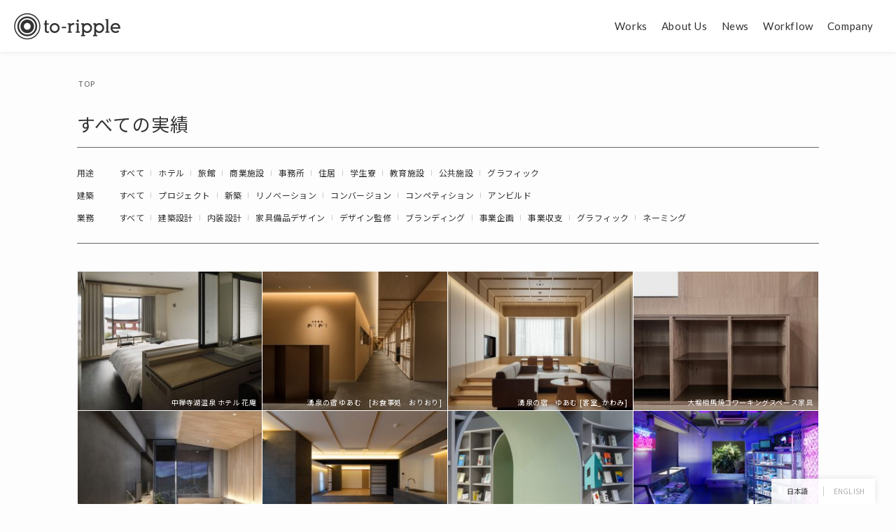

--- FILE ---
content_type: text/html; charset=UTF-8
request_url: http://to-ripple.com/works/level/renovation
body_size: 4684
content:
<!DOCTYPE html>
<html lang="ja" class="no-js" data-env="prod" data-device="pc">
<head>
  <title>株式会社 to-ripple（トリプル）</title>
<meta name="description" content="株式会社 to-ripple（トリプル）は、プロジェクトの立ち上げ(事業企画、事業収支)、空間デザイン(建築設計、内装設計、家具デザイン)、運営(ブランディング、ネーミング)に到るまで、一貫したソリューションを提供します。">
  <meta charset="UTF-8">
  <meta name="viewport" content="width=device-width">
  <meta property="og:title" content="株式会社 to-ripple（トリプル）">
<meta property="og:description" content="株式会社 to-ripple（トリプル）は、プロジェクトの立ち上げ(事業企画、事業収支)、空間デザイン(建築設計、内装設計、家具デザイン)、運営(ブランディング、ネーミング)に到るまで、一貫したソリューションを提供します。">
<meta property="og:site_name" content="株式会社 to-ripple（トリプル）">
<meta property="og:image" content="http://to-ripple.com/wp-content/themes/to-ripple/img/og-image.jpg">
<meta property="og:type" content="website">
<meta property="og:url" content="http://to-ripple.com/works/level/renovation">
<meta property="og:locale" content="ja_JP">


  <meta name='robots' content='max-image-preview:large' />
<link rel='dns-prefetch' href='//s.w.org' />
<link rel='stylesheet' id='wp-block-library-css'  href='http://to-ripple.com/wp-includes/css/dist/block-library/style.min.css?ver=5.8.12' type='text/css' media='all' />
<link rel='stylesheet' id='style-css'  href='http://to-ripple.com/wp-content/themes/to-ripple/style.css?ver=1625051310' type='text/css' media='all' />
<link rel='stylesheet' id='style-swiper-css'  href='http://to-ripple.com/wp-content/themes/to-ripple/js/swiper/css/swiper.css?ver=1508840399' type='text/css' media='all' />
<script type='text/javascript' src='http://to-ripple.com/wp-includes/js/jquery/jquery.min.js?ver=3.6.0' id='jquery-core-js'></script>
<script type='text/javascript' src='http://to-ripple.com/wp-includes/js/jquery/jquery-migrate.min.js?ver=3.3.2' id='jquery-migrate-js'></script>
<script type='text/javascript' src='http://to-ripple.com/wp-content/themes/to-ripple/js/smooth-scroll.js?ver=1508840399' id='smooth-scroll-js'></script>
<script type='text/javascript' src='http://to-ripple.com/wp-content/themes/to-ripple/js/main.js?ver=1508840399' id='main-js'></script>
<script type='text/javascript' src='http://to-ripple.com/wp-content/themes/to-ripple/js/swiper/js/swiper.jquery.min.js?ver=1508840399' id='swiper-js'></script>
<!--[if lt IE 9]>
<script type='text/javascript' src='http://to-ripple.com/wp-content/themes/to-ripple/js/html5.js?ver=3.7.3' id='html5-js'></script>
<![endif]-->
<link rel="https://api.w.org/" href="http://to-ripple.com/wp-json/" /><link rel="shortcut icon" href="http://to-ripple.com/wp-content/themes/to-ripple/img/favicon.png?v=2"><style type="text/css">.recentcomments a{display:inline !important;padding:0 !important;margin:0 !important;}</style>

    <script async src="https://www.googletagmanager.com/gtag/js?id=UA-108444781-1"></script>
  <script>
  window.dataLayer = window.dataLayer || [];
  function gtag(){dataLayer.push(arguments);}
  gtag('js', new Date());
  gtag('config', 'UA-108444781-1');
  </script>
  
  <!-- <link href="https://fonts.googleapis.com/css?family=Arvo:400,700" rel="stylesheet"> -->

  <link href="https://fonts.googleapis.com/css2?family=Lato:wght@400;700&family=Noto+Sans+JP:wght@400;500&display=swap" rel="stylesheet">


  <link rel="stylesheet" href="https://use.fontawesome.com/releases/v5.1.0/css/all.css" integrity="sha384-lKuwvrZot6UHsBSfcMvOkWwlCMgc0TaWr+30HWe3a4ltaBwTZhyTEggF5tJv8tbt" crossorigin="anonymous">


</head>
<body class="archive tax-level term-renovation term-19">

  <div id="fb-root"></div>
  <script>
  (function(d, s, id) {
    var js, fjs = d.getElementsByTagName(s)[0];
    if (d.getElementById(id)) return;
    js = d.createElement(s); js.id = id;
    js.src = "//connect.facebook.net/ja_JP/sdk.js#xfbml=1&version=v2.7&appId=978131232230832";
    fjs.parentNode.insertBefore(js, fjs);
  }(document, 'script', 'facebook-jssdk'));
  </script>

    <div id="page" class="hfeed site">

    <div id="content" class="site-content">




      <div class="masthead-spacer"></div>

<div class="global-nav-bg _globalNavBg _hideGlobalNav"></div>
<header class="masthead _masthead inverted" data-page="">

  <div class="inner cf">


        <h1 class="site-logo _insideMasthead">
      <a href="http://to-ripple.com/">

        <img class="black" alt="to-ripple" src="http://to-ripple.com/wp-content/themes/to-ripple/img/masthead/logo-5.png">
        <img class="white" alt="to-ripple" src="http://to-ripple.com/wp-content/themes/to-ripple/img/masthead/logo-5-w.png">

      </a>
    </h1>



        <nav class="global-nav _globalNav">
      <a class="item " href="http://to-ripple.com/works"><span class="label">Works</span></a><a class="item " href="http://to-ripple.com/about-us"><span class="label">About Us</span></a><a class="item " href="http://to-ripple.com/news"><span class="label">News</span></a><a class="item " href="http://to-ripple.com/workflow"><span class="label">Workflow</span></a><a class="item " href="http://to-ripple.com/company"><span class="label">Company</span></a>    </nav>


        <div class="humberger _toggleGlobalNav"></nav>




  </div>
</header>


<script>
(function($) {
  var $gn = $('._globalNav');
  var $gnb = $('._globalNavBg');
  var $hum =  $('._humberger');

  $('._toggleGlobalNav').on('click', function() {
    $gn.toggleClass('shown');
    $gnb.toggleClass('shown');
  });

  $('._hideGlobalNav').on('touchstart', function() {
    $gn.removeClass('shown');
    $gnb.removeClass('shown');
  });


})(jQuery);

</script>







<div class="content-area front">
  <main id="main" class="site-main " role="main">

    <article class="single-article">
      <div class="inner generic-pane">

        <ul class="breadcrumbs"><li class="item " itemprop="itemListElement" itemscope itemtype="http://schema.org/ListItem"><a itemprop="item" href="http://to-ripple.com/"><span itemprop="name">TOP</span><meta itemprop="position" content="1"></a></li></ul>
        <header class="single-article-header">
          <h1 class="title">すべての実績</h1>
        </header>

        <div class="single-article-body">


          <nav class="work-type-navs">
            <dl class="work-type-nav">
              <dt>用途</dt>
              <dd>
                <a class="all" href="http://to-ripple.com/works">すべて</a><a class="cat " href="http://to-ripple.com/works?_construct=hotel">ホテル</a><a class="cat " href="http://to-ripple.com/works?_construct=inn">旅館</a><a class="cat " href="http://to-ripple.com/works?_construct=commercial-building">商業施設</a><a class="cat " href="http://to-ripple.com/works?_construct=office">事務所</a><a class="cat " href="http://to-ripple.com/works?_construct=resident">住居</a><a class="cat " href="http://to-ripple.com/works?_construct=dom">学生寮</a><a class="cat " href="http://to-ripple.com/works?_construct=education">教育施設</a><a class="cat " href="http://to-ripple.com/works?_construct=public">公共施設</a><a class="cat " href="http://to-ripple.com/works?_construct=graphics">グラフィック</a>              </dd>
            </dl>
            <dl class="work-type-nav">
              <dt>建築</dt>
              <dd>
                <a class="all" href="http://to-ripple.com/works">すべて</a><a class="cat " href="http://to-ripple.com/works?_level=%e3%83%97%e3%83%ad%e3%82%b8%e3%82%a7%e3%82%af%e3%83%88">プロジェクト</a><a class="cat " href="http://to-ripple.com/works?_level=new-built">新築</a><a class="cat " href="http://to-ripple.com/works?_level=renovation">リノベーション</a><a class="cat " href="http://to-ripple.com/works?_level=conversion">コンバージョン</a><a class="cat " href="http://to-ripple.com/works?_level=%e3%82%b3%e3%83%b3%e3%83%9a%e3%83%86%e3%82%a3%e3%82%b7%e3%83%a7%e3%83%b3">コンペティション</a><a class="cat " href="http://to-ripple.com/works?_level=%e3%82%a2%e3%83%b3%e3%83%93%e3%83%ab%e3%83%89">アンビルド</a>              </dd>
            </dl>
            <dl class="work-type-nav">
              <dt>業務</dt>
              <dd>
                <a class="all" href="http://to-ripple.com/works">すべて</a><a class="cat " href="http://to-ripple.com/works?_service=architecture">建築設計</a><a class="cat " href="http://to-ripple.com/works?_service=interior">内装設計</a><a class="cat " href="http://to-ripple.com/works?_service=furniture">家具備品デザイン</a><a class="cat " href="http://to-ripple.com/works?_service=%e3%83%87%e3%82%b6%e3%82%a4%e3%83%b3%e7%9b%a3%e4%bf%ae">デザイン監修</a><a class="cat " href="http://to-ripple.com/works?_service=branding">ブランディング</a><a class="cat " href="http://to-ripple.com/works?_service=planning">事業企画</a><a class="cat " href="http://to-ripple.com/works?_service=business">事業収支</a><a class="cat " href="http://to-ripple.com/works?_service=%e3%82%b0%e3%83%a9%e3%83%95%e3%82%a3%e3%83%83%e3%82%af">グラフィック</a><a class="cat " href="http://to-ripple.com/works?_service=naming">ネーミング</a>              </dd>
            </dl>
          </nav>


                    <div class="work-items">
            

<a class="item" href="http://to-ripple.com/works/1944">
  <div class="image" style="background-image:url(http://to-ripple.com/wp-content/uploads/2024/10/to-ripple_031-320x213.jpg)"></div>
  <p class="title">中禅寺湖温泉 ホテル 花庵</p>
</a>


<a class="item" href="http://to-ripple.com/works/1804">
  <div class="image" style="background-image:url(http://to-ripple.com/wp-content/uploads/2023/03/YUAMU_005-320x213.jpg)"></div>
  <p class="title">湧泉の宿 ゆあむ　[お食事処　おりおり]</p>
</a>


<a class="item" href="http://to-ripple.com/works/1751">
  <div class="image" style="background-image:url(http://to-ripple.com/wp-content/uploads/2023/03/yuamu_for_press_013-320x213.jpg)"></div>
  <p class="title">湧泉の宿　ゆあむ [客室_かわみ]</p>
</a>


<a class="item" href="http://to-ripple.com/works/1726">
  <div class="image" style="background-image:url(http://to-ripple.com/wp-content/uploads/2023/01/IMG_4707-320x273.jpg)"></div>
  <p class="title">大堀相馬焼コワーキングスペース家具</p>
</a>


<a class="item" href="http://to-ripple.com/works/1648">
  <div class="image" style="background-image:url(http://to-ripple.com/wp-content/uploads/2022/04/B-320x178.jpg)"></div>
  <p class="title">旅館再生PJ</p>
</a>


<a class="item" href="http://to-ripple.com/works/1580">
  <div class="image" style="background-image:url(http://to-ripple.com/wp-content/uploads/2022/02/IMG_7880-320x213.jpg)"></div>
  <p class="title">港区マンション改修計画</p>
</a>


<a class="item" href="http://to-ripple.com/works/1559">
  <div class="image" style="background-image:url(http://to-ripple.com/wp-content/uploads/2022/02/47200dc8b7c54d2de1e05892559ab6c5-320x213.jpg)"></div>
  <p class="title">東北大学 青葉山ガレージ</p>
</a>


<a class="item" href="http://to-ripple.com/works/1196">
  <div class="image" style="background-image:url(http://to-ripple.com/wp-content/uploads/2021/03/akiba_008_-320x213.jpg)"></div>
  <p class="title">アキバ感電デンキ</p>
</a>


<a class="item" href="http://to-ripple.com/works/1520">
  <div class="image" style="background-image:url(http://to-ripple.com/wp-content/uploads/2021/11/KDA01452-320x213.jpg)"></div>
  <p class="title">HOTEL BINARIO UMEDA</p>
</a>


<a class="item" href="http://to-ripple.com/works/478">
  <div class="image" style="background-image:url(http://to-ripple.com/wp-content/uploads/2019/04/BasicAndAccent_004-320x213.jpg)"></div>
  <p class="title">BASIC&#038;ACCENT 東急プラザ銀座店</p>
</a>
          </div>

          <div class="pagination">
            <div class="pagination-wrapper"><nav class="pagination"><span aria-current="page" class="page-numbers current">1</span>
<a class="page-numbers" href="http://to-ripple.com/works/level/renovation/page/2">2</a>
<a class="page-numbers" href="http://to-ripple.com/works/level/renovation/page/3">3</a>
<a class="next page-numbers" href="http://to-ripple.com/works/level/renovation/page/2">&raquo;</a></nav></div>          </div>

        </div>

      </div>
    </article>

  </main>
</div>
</div>

<footer class="site-footer _siteFooter">

  <div class="generic-pane">
    <div class="inner">
      <img class="logo" src="http://to-ripple.com/wp-content/themes/to-ripple/img/footer/logo.png?r=2">
      <nav class="footer-nav">
        <a class="item " href="http://to-ripple.com/works"><span class="label">Works</span></a><a class="item " href="http://to-ripple.com/about-us"><span class="label">About Us</span></a><a class="item " href="http://to-ripple.com/news"><span class="label">News</span></a><a class="item " href="http://to-ripple.com/workflow"><span class="label">Workflow</span></a><a class="item " href="http://to-ripple.com/company"><span class="label">Company</span></a>      </nav>
    </div>
  </div>

  <div class="copyright">2017 (c) To Ripple Inc.</div>

</footer>



<ul class="lang-switcher">
  	<li class="lang-item lang-item-26 lang-item-ja current-lang lang-item-first"><a  lang="ja" hreflang="ja" href="http://to-ripple.com/works/level/renovation">日本語</a></li>
	<li class="lang-item lang-item-29 lang-item-en no-translation"><a  lang="en-GB" hreflang="en-GB" href="http://to-ripple.com/en/">English</a></li>
</ul>



</div>








<script>
  (function($) {

  // Common
  var $w = $(window);
  var currentScrollTop = 0;
  var windowHeight  = 0;
  var $footer = $('._siteFooter');


  // Masthead
  var OFFSET_SHOW_MASTHEAD = 150;
  var $masthead = $('._masthead');

  // Register functions to call on scroll event here
  var functions = {

    masthead : function() {
      // Masthead
      if ( $masthead.attr('data-page') === 'front' ) {
        $w.scroll(function() {
          if (currentScrollTop > OFFSET_SHOW_MASTHEAD) {
            $masthead.addClass('inverted');
          } else {
            $masthead.removeClass('inverted');
          }
        });
      }
    },

    fixWorkAttrbutes : function() {
      var $featuredNews = $('._featuredNews');
      if ( $featuredNews ) {
        $(window).on('scroll', function() {
          if ( currentScrollTop + windowHeight > $footer.offset().top ) {
            $featuredNews.addClass('hidden');
          } else {
            $featuredNews.removeClass('hidden');
          }
        });
      }
    },

  }

  // Update the comomn variables for scroll event
  $(window).on('scroll', function() {
    update();
  });
  $(window).on('resize', function() {
    update();
  });
  $(window).on('ready', function() {
    update();
  });


  function update() {
    init();
    for ( var i in functions ) {
      (functions[i])();
    }
  }

  function init() {
    currentScrollTop = $w.scrollTop();
    windowHeight = $w.height();
  }


})(jQuery);
</script>







<script>
  (function($) {

    var count = 0;
    var surpress = false;

    var ANIM_DURATION = 10;
    var LIMIT_RIPPLES = 3;
    var THROTTLE = 300;


    var $ripple = $('<div class="ripple"></ripple>').css({
      animationDuration: ANIM_DURATION + 's',
    });



  // $('._expandRipple').on('mousemove', function(ev){
  //   console.log(ev);

  //   if (count < LIMIT_RIPPLES) {
  //     if ( ! surpress ) {
  //       expand( {x:ev.pageX, y:ev.pageY} );
  //       setTimeout(function() {
  //         surpress = false;
  //       }, THROTTLE);
  //       surpress = true;
  //     }
  //   }
  // });

  function expand( pos, $parent ) {

    var $newRipple = $ripple.clone();
    count++;

    if ($parent)
      $parent.append($newRipple);
    else
      $newRipple.appendTo('body')

    $newRipple.css({
      left:pos.x + 'px',
      top:pos.y + 'px',
    })
    .addClass('expand');

    setTimeout(function() {
      $newRipple.remove();
      count--;
    },ANIM_DURATION*1000)
  }

})(jQuery);
</script>
</body>
</html>


--- FILE ---
content_type: text/css
request_url: http://to-ripple.com/wp-content/themes/to-ripple/style.css?ver=1625051310
body_size: 10312
content:
/*
Theme Name: To Ripple
Author: To Ripple
Author URI: https:/to-ripple.com
Description:
Version: 1.0
License: GNU General Public License v2 or later
License URI: http://www.gnu.org/licenses/gpl-2.0.html

This theme, like WordPress, is licensed under the GPL.
*/





/*
------------------------------------
CSS Rest
------------------------------------ */
html, body, div, span, applet, object, iframe, h1, h2, h3, h4, h5, h6, p, blockquote, pre, a, abbr, acronym, address, big, cite, code, del, dfn, em, font, ins, kbd, q, s, samp, small, strike, strong, sub, sup, tt, var, dl, dt, dd, ol, ul, li, fieldset, form, label, legend, table, caption, tbody, tfoot, thead, tr, th, td {
  border: 0;
  font-family: inherit;
  font-size: 100%;
  font-style: inherit;
  font-weight: inherit;
  margin: 0;
  outline: 0;
  padding: 0;
  vertical-align: baseline;
  color: inherit;
}

html {
  -webkit-box-sizing: border-box;
  -moz-box-sizing: border-box;
  box-sizing: border-box;
  font-size: 62.5%;
  overflow-y: scroll;
  -webkit-text-size-adjust: 100%;
  -ms-text-size-adjust: 100%;
}

*,
*:before,
*:after {
  -webkit-box-sizing: inherit;
  -moz-box-sizing: inherit;
  box-sizing: inherit;
}

body {

}

article,
aside,
details,
figcaption,
figure,
footer,
header,
main,
nav,
section {
  display: block;
}

ol,
ul {
  list-style: none;
}

table {
  border-collapse: separate;
  border-spacing: 0;
}

caption,
th,
td {
  font-weight: normal;
  text-align: left;
}

blockquote:before,
blockquote:after,
q:before,
q:after {
  content: "";
}

blockquote,
q {
  -webkit-hyphens: none;
  -moz-hyphens: none;
  -ms-hyphens: none;
  hyphens: none;
  quotes: none;
}

a{
  color:inherit;
  text-decoration: none;
  transition:cubic-bezier(0.22, 0.61, 0.36, 1) 0.3s all;
}
a:focus {
  outline:0;
  border:0;
}
a:hover{

}
a:active {
  outline: 0;
}
a img {
  border: 0;
}
img{
  width:auto;
  height:auto;
}





/*
------------------------------------
Typography
------------------------------------ */
body{

}
body #page{
  font-family: 'Noto Sans JP', sans-serif;
  font-size:12.2px;
  color:#333;
  line-height: 2.2;
  letter-spacing: 0.6px;
}
::selection {
  color:#fff;
  background-color:#999;
}

b, strong {
  font-weight: bold;
}

/* Placeholder text color -- selectors need to be separate to work. */
::-webkit-input-placeholder,
::-moz-placeholder,
:-ms-input-placeholder{
  color: #ccc;
  font-family: 'Noto Sans JP',sans-serif;
  opacity: 1; /* Since FF19 lowers the opacity of the placeholder by default */
}




/*
------------------------------------
Common styling classes
------------------------------------ */
/* Clearfix */
.cf:before,
.cf:after{
  content:"";
  display: table;
}
.cf:after{
  clear:both;
}

/* Disable selection of element */
.noselect {
  -webkit-touch-callout: none;
  -webkit-user-select: none;
  -khtml-user-select: none;
  -moz-user-select: none;
  -ms-user-select: none;
  user-select: none;
}


/* Fonts */
.mincho{
  font-family:
  "游明朝体", "Yu Mincho", YuMincho,
  "ヒラギノ明朝 ProN W3","HiraMinProN-W3",
  "HG明朝E", "ＭＳ Ｐ明朝","MS PMincho", "MS 明朝",
  serif;
}
.h-mincho-bold{
  font-family:
  "ヒラギノ明朝 ProN W6","HiraMinProN-W6",
  "HG明朝E", "ＭＳ Ｐ明朝","MS PMincho", "MS 明朝",
  serif;
}
.gothic{
  font-family:
  "ヒラギノ角ゴ ProN W3",
  "Hiragino Kaku Gothic ProN",
  "メイリオ", "Meiryo",
  　"ＭＳ Ｐゴシック",
  　"MS P Gothic",
  　Verdana, Arial, Helvetica, sans-serif;
}
.maven{
  font-family: "Maven Pro";
}

/* No line breaks */
.one-line{
  white-space: nowrap;
  overflow: hidden;
  text-overflow:ellipsis;
}


/* Line break on mobile */
.line{
  display: block;
}
@media screen and (max-width:640px){
  .line{
    display: inline;
  }
}



/* Common: page width limitter */
.generic-pane {
  max-width:1060px;
  margin:0 auto;
}
.generic-pane.narrow{
  max-width: 780px
}

.noselect {
  -webkit-touch-callout: none; /* iOS Safari */
  -webkit-user-select: none; /* Safari */
  -khtml-user-select: none; /* Konqueror HTML */
  -moz-user-select: none; /* Firefox */
  -ms-user-select: none; /* Internet Explorer/Edge */
  user-select: none; /* Non-prefixed version, currently
  supported by Chrome and Opera */
}



/* BG image
------------------------ */
.bg-image{
  display: block;
  /*background-color: #eee;*/
  background-position: center;
  background-size: cover;
}
.bg-image:before{
  display: block;
  content:'';
  width:100%;
  padding-bottom:100%;
}
/* variants */
.bg-image.ratio-11:before{
  padding-bottom:100%;
}
.bg-image.ratio-43:before{
  padding-bottom:75%;
}
.bg-image.ratio-32:before{
  padding-bottom:66.6666%;
}
.bg-image.ratio-21:before{
  padding-bottom:50%;
}
.bg-image.ratio-23:before{
  padding-bottom:150%;
}
.bg-image.ratio-23:before{
  padding-bottom:133.3333%;
}



/*
------------------------------------
UI Components
------------------------------------ */

.generic-button,
input[type=submit]{
  display: block;
  position: relative;
  padding:0;
  margin:0 auto;
  height: 32px;
  line-height: 32px;
  /*border:1px solid #ccc;*/
  width:100px;
  background-color: #393939;
  color:#fff;
  border-radius: 1px;
  font-size: 10.8px;
  text-align: center;
  cursor:pointer;

  transition:0.4s all cubic-bezier(0.1, 0.5, 0.3, 1);
}

.generic-button.icon{
   padding-right:8px;
}
.generic-button.icon:hover{
  /*background-color: #333;*/
  /*color:#fff;*/
  /*border-color:#333;*/

}
.generic-button.icon:after{
  content:'';
  display: block;
  position: absolute;
  height: 32px;
  width:32px;
  top:0;
  bottom:0px;
  right:0px;
  margin:auto;

  background-repeat:no-repeat;
  background-position: center;
  background-image: url(img/ui/arrow-r-w.png);

  transition:0.3s 0.1s all cubic-bezier(0.1, 0.5, 0.3, 1);
}
.generic-button.icon:hover:after{
  transform:translateX(2px);
}

.post-edit-link{
  opacity:0.8;
  font-size: 11px;
}
.post-edit-link:hover{
  opacity:1;
}

/*
------------------------------------
Form
------------------------------------ */
.form-items{
  margin-bottom:20px;
}
.form-items .item{
  line-height: 36px;
  min-height: 36px;
  margin-bottom:15px;
  overflow: hidden;
}
.form-items .item:last-child{
  margin-bottom:0;
}
.form-items .item.no-margin{
  margin-bottom:0;
}
.form-items .item label{
  line-height: 38px; /* Consider the border width */
}


/* Frame */
.form-items .group{
  margin-bottom:20px;
}
.form-items .group.framed{
  padding:20px 0;
  border-top:2px solid #333;
  border-bottom:2px solid #333;
  margin:20px 0;
}
.form-items .group.framed .title{
  font-size:20px;
  margin-bottom:20px;
}




.form-items .item .header{
  width: 20%;
  float:left;
}
.form-items .item  .header.required:after{
  content:' *';
  color:#FF8C04;
}


.form-items .item .wrapper{
  /*float:left;*/
  /*width: 80%;*/
  margin-left:20%;
  overflow:hidden;
}
.form-items .item .wrapper .field{
  width: 40%;
  margin-right:0%;
}
.form-items .item .wrapper .field.half{
  width: 40%;
  margin-right:4%;
  float:left;
}

/* Maybe textarea */
.form-items .item .header.full{
  width: 100%;
  float:none;
}
.form-items .item .caption{
  width: 100%;
  float:none;
}
.form-items .item .wrapper .field.full{
  width: 100%;
  float:none;
}

.form-items .item input[type=text],
.form-items .item input[type=password],
.form-items .item input[type=email],
.form-items .item input[type=url],
.form-items .item input[type=date],
.form-items .item input[type=tel],
.form-items .item textarea,
.form-items .item select{
  width: 100%;
  padding:5px 10px;
  border:1px solid #ccc;
  overflow: hidden;
}
.form-items .item select{
  background-repeat: no-repeat;
  background-image: url('img/pulldown.png');
  background-position: right center;
  background-size: auto 100%;

  padding:0 10px;
}
.form-items .item textarea{
  resize:vertical;
  padding:10px;
  height: 150px;
  line-height: 1.6;
}

.form-items .item button{
  float:right;
  width: 180px
}
.form-items .generic-button{
  width: 200px;
  float:right;
}


.form-items .item span.wpcf7-list-item{
  margin-left:0;
  margin-right:15px;
  /*line-height: 24px;*/
  float:left;
  display: block;
}




.room-contact-for{
  border-bottom:1px dotted #ccc;
  margin-bottom:30px;
  padding-bottom:20px;
}
.room-contact-for .caption{
  font-size:11px;
}
.room-contact-for .name-of-room{
  font-size:18px;
}




/*
------------------------------------
Pagination
------------------------------------ */
.pagination-wrapper{
  text-align: center;
}

.pagination {
  display: inline-block;
  overflow: hidden;
}
.pagination .page-numbers{
  /*font-size:18px;*/
  font-weight: bold;
  display: block;
  float:left;
  padding:0 25px;
  line-height: 2;
  text-align: center;
  position: relative;
}
.pagination .page-numbers::after{
  content:'';
  position: absolute;
  top:0;
  bottom:0;
  right:0;
  margin:auto;
  height: 8px;
  width:2px;
  background-color:#666;
}
.pagination .page-numbers:last-child::after{
  content:none;
}

.pagination .page-numbers.current{

  color:#ccf;
}




/* Share button */
.share-buttons{
  /*border-top:1px solid #ccc;*/
}
.share-buttons > .inner{
  width: 100px;
  margin:40px auto 0;
  overflow: hidden;
}

.share-buttons .item{
  float:left;
  width: 40px;
  height: 40px;
  border-radius: 50%;
  background-repeat: no-repeat;
  background-size: 100%;
  margin-right:20px;
  cursor:pointer
}
.share-buttons .item:last-child{
  margin-right:0;
}
.share-buttons .item.facebook{
  background-color: #3b5998;
  background-image: url(img/sns/fb.png);
}
.share-buttons .item.twitter{
  background-color: #55acee;
  background-image: url(img/sns/tw.png);
}
.share-buttons .item.google{
  background-color: #dd4b39;

}








/*
------------------------------------
Forms
------------------------------------ */

/* Reset */
button,
select,
input[type="text"],
input[type="tel"],
input[type="email"],
input[type="url"],
input[type="password"],
input[type="search"],
input[type="button"],
input[type="reset"],
input[type="submit"],
textarea {
  -webkit-appearance: none;
  display: block;
  font-family:inherit;

  background-color: #fff;
  border-radius: 0;
  border:0;
  outline:0;

  font-size: inherit;
  line-height: inherit;
  margin: 0;
  padding:0;
  vertical-align: baseline;
  box-shadow: none;
  background-image: -webkit-linear-gradient(rgba(255, 255, 255, 0), rgba(255, 255, 255, 0)); /* Removing the inner shadow on iOS inputs */
}

input:focus,
textarea:focus {
  /*background-color: #fff;
  border: 1px solid #c1c1c1;
  border: 1px solid rgba(51, 51, 51, 0.3);
  color: #222;*/
}

input:focus,
select:focus {
  /*outline: 2px solid #c1c1c1;
  outline: 2px solid rgba(51, 51, 51, 0.3);*/
}

button[disabled],
input[disabled],
select[disabled],
textarea[disabled] {
  cursor: default;
  opacity: .5;
}

button,
select,
input[type="text"],
input[type="tel"],
input[type="email"],
input[type="url"],
input[type="password"],
input[type="search"],
input[type="button"],
input[type="reset"],
textarea{
  font-size: 14px;
  line-height: 20px;
  height: 38px;
  width:auto;
  padding:9px;
  margin:0;
  background-color: rgba(255,255,255,0.8);
  border: 1px solid #ddd;
  border-radius: 1px;

}
textarea{
  height: auto;
  width: 100%;
}
button::-moz-focus-inner,
input::-moz-focus-inner {
  border: 0;
  padding: 0;
}

textarea {
  overflow: auto;
  vertical-align: top;
  border:1px solid #d9cfc5;
}

input[type="text"]:focus,
input[type="email"]:focus,
input[type="url"]:focus,
input[type="password"]:focus,
input[type="search"]:focus,
textarea:focus {
  outline: 0;
}

input[type="checkbox"],
input[type="radio"] {
  padding: 0;
}





/*
------------------------------------
Site Structure
------------------------------------ */
html{
  /*-webkit-font-smoothing:antialiased;*/
}
body{
  min-width: 1160px;
  background-color: #fdfdfd;
}

/* #page */
.site{

}
.site .site-content{

}

.site-content .content-area{
  position: relative;
  padding:0;
  overflow: hidden;
}
.site-content .content-area.page{

}

/* #main */
.site-main{

}
.site-main.single{
  padding:60px 0;

}

/* #secondary */
.sidebar-area{

}




/*
------------------------------------
UI components
------------------------------------ */


/* Languages
------------------------------------ */
.lang-switcher{
  position: fixed;
  z-index: 9999;
  bottom:0;
  right:30px;
  list-style: none;
  background-color: rgba(255,255,255,0.9);
  box-shadow:0 0 10px rgba(0,0, 0, 0.1);
}

.lang-switcher .lang-item{
  float:left;
  position: relative;
}
.lang-switcher .lang-item a{
  display: block;
  width:74px;
  line-height: 36px;
  letter-spacing: 0.2px;
  font-size:10.2px;
  /*padding:0 10px;*/
  text-align: center;
  text-transform: uppercase;
  opacity:0.4;
}
.lang-switcher .lang-item.current-lang a,
.lang-switcher .lang-item:hover a{
  opacity:1;
}
.lang-switcher .lang-item + .lang-item:before{
  content:'';
  display: block;
  border-left:1px solid #ccc;
  position: absolute;
  left:0;
  height:40%;
  top:0;
  bottom:0;
  margin:auto;
}

/* Breadcrumbs
------------------------------------ */
.breadcrumbs{
  padding:35px 2px 30px;
  line-height: 20px;
  font-size:11px;
  opacity:0.8;
}

.breadcrumbs .item{
  display: inline;
}
.breadcrumbs .sep{
  margin:0 10px;
}
.breadcrumbs .item a{

}

.breadcrumbs .item a:hover{
  text-decoration: underline;
}



/* Ripple
------------------------------------ */
.ripple{
  z-index: -1;
  border-radius: 50%;
  position: absolute;
  top:100px;
  left:100px;
  width: 0px;
  height: 0px;
  animation-timing-function: ease-out;
  animation-delay: 0s;
  animation-iteration-count: 1;
  animation-direction: normal;
  animation-fill-mode: none;
  animation-play-state: running;

  transform:translate(-50%, -50%);
}

.ripple.expand{
  animation-name: ripple;
}
@keyframes ripple{
  0%{
    width: 0px;
    height:0px;
    opacity:1;
    box-shadow: 0 0 30px rgba(150,150,150,0.1) inset;
  }
  100%{
    width: 500px;
    height:500px;
    opacity:0;
    box-shadow: 0 0 50px rgba(90,90,90,0.1) inset;
  }

}









/*
------------------------------------
Masthead
------------------------------------ */

.masthead-shade{
  content:'';
  display: block;
  width:100%;
  height:74px;
  position: fixed;
  z-index:990;
  backface-visibility: hidden;
  background: linear-gradient(
    to bottom,
    rgba(0,0,0,0.6) 0%,
    rgba(0,0,0,0) 100%);

}


/* Site navigation */
.masthead-spacer,
.masthead{
  width:100%;
  height:74px;
}

.masthead{
  backface-visibility: hidden;
  position: fixed;
  top:0;
  left:0;
  z-index:999;
  transition:0.3s all ease-out;
}
.masthead > .inner{
  width:100%;
  padding:12px;
  margin:0 auto;
  position: relative;
}
.masthead .site-logo{
  display: block;
  height:50px;
  width: auto;
  float:left;
}

.masthead .site-logo img{
  display: block;
  height: 100%;
}
.masthead .site-logo img.black{
  display: none;
}


/* Global Nav
--------------------------------- */
.masthead .global-nav{
  float:right;
  margin-right:10px;
  color:#fff;
}
.masthead .global-nav .item{
  font-size:14px;
  display: block;
  position: relative;
  z-index: 1;
  float:left;
  font-size:15px;
  font-family: 'Lato';
  letter-spacing: 0.6px;
  line-height: 50px;
  height: 50px;
  margin:0 10px;
  text-shadow:0 0 5px rgba(0,0,0,0.3);
}
.masthead .global-nav .item .title{
  /*display: none;*/
}

.masthead .global-nav .item:after{
  content:'';
  height: 1px;
  width: 100%;

  position: absolute;
  bottom:4px;
  left:0;
  background-color: #fff;
  opacity:0;
  transition:
  0.6s bottom cubic-bezier(0.1, 0.5, 0.3, 1),
  0.3s opacity cubic-bezier(0.1, 0.5, 0.3, 1);
}

.masthead .global-nav .item.current:after,
.masthead .global-nav .item:hover:after{
  bottom:8px;
  opacity:1;
}




/* Inversed
--------------------------------- */
.masthead.inverted{
  background-color:rgba(255,255,255,0.98);
  box-shadow: 0 0 8px rgba(0,0,0,0.1);
}
.masthead.inverted .global-nav .item{
  text-shadow:none;
}
.masthead.inverted .site-logo img.black{
  display: block;
}
.masthead.inverted .site-logo img.white{
  display: none;
}
.masthead.inverted .global-nav{
  color:#333;
}
.masthead.inverted .global-nav .item:after{
  background-color: #666;
}






/*
------------------------------------
Hero header
------------------------------------ */
.hero-header{
  background-repeat: no-repeat;
  background-size:cover;
  position: relative;
  overflow: hidden;
  max-height:800px;
  min-height:600px;
  background-color: #f6f6f6;
}
.hero-header:before{
  content:'';
  display: block;
  height: 0;
  width: 100%;
  padding-bottom:50%;
}



/* Main */
.hero-header .main{
  overflow: hidden;
  position: absolute;
  top:0;
  left:0;
  height: 100%;
  width: 100%;
  color:#fff;
}
.hero-header .main .item{
  display: none;
  position: absolute;
  top:0;
  bottom:0;
  left:0;
  right:0;
  margin:auto;

  background-size: cover;
  background-repeat:no-repeat;
  background-position: center center;
}

.hero-header .main .item .link{
  position: absolute;
  bottom:10px;
  right:0px;
  padding:8px 20px;
  text-shadow:0 0 2px rgba(0,0,0,0.2);
  text-align: right;
  transition:0.6s all cubic-bezier(0.1, 0.5, 0.3, 1)
}

.hero-header .main .item .link:after{
  content:'';
  display: block;
  width:16px;
  height:16px;
  background-size: cover;
  background-position: center;
  background-image: url(img/ui/arrow-r.png);
  position: absolute;
  top:0;
  bottom:0;
  right:10px;
  margin:auto;
  opacity:0;
  transition:0.1s 0s;
}

/* hover */
.hero-header .main .item .link:hover{
  background-color: rgba(255,255,255,0.8);
  color:#333;
  padding-right:50px;
}
.hero-header .main .item .link:hover:after{
  opacity:1;
  transition:0.5s 0.2s all cubic-bezier(0.1, 0.5, 0.3, 1) ;
}




.hero-header .main .item .link .name{
  line-height: 1.2;
  margin-bottom:4px;
}
.hero-header .main .item .link .date{
  font-size: 11px;
  line-height:1.2;
}



.slider-ui{
  display: none;
  /*display: block;*/
  position: absolute;
  z-index: 1;
  bottom:8px;
  width: 40px;
  height: 40px;
  background-color: rgba(255,255,255,0.6);
  background-size: 20px;
  background-position: center;
  background-repeat: no-repeat;
  cursor:pointer;
}
.slider-ui.next{
  left:56px;
  background-image: url(img/ui/arrow-r.png);
}
.slider-ui.prev{
  left:8px;
  background-image: url(img/ui/arrow-l.png);
}
.slider-ui.link{
  overflow: hidden;
  background-image: url(img/ui/arrow-r.png);
  background-position: right 10px center;
  right:8px;
  padding:6px 40px 6px 15px;
  width: auto;
  min-width:200px;
  height:40px;
  opacity: 0;
}



.slider-ui.link.movein{
  animation-name: movein;
  animation-duration:0.5s;
  animation-timing-function:ease-out;
  animation-fill-mode:forwards;
  opacity:1;
}

@keyframes movein{
  0%{opacity:0;}
  1%{opacity:0; transform:translateX(-10px);}
  100%{opacity:0.8; transform:translateX(0);}
}
.slider-ui.link .date{
  overflow: hidden;
  font-size: 9px;
  line-height: 12px;
}
.slider-ui.link .title{
  overflow: hidden;
  font-size:13px;
  line-height: 16px;
}





/*
------------------------------------
Front sections
------------------------------------ */
.front-section{
  position: relative;
  padding:70px 0px;
}

.front-section .see-more{
  text-align: right;
}
.front-section > .inner{
  margin:0 auto;
  position: relative;
  overflow: hidden;
}


/* Header */
.front-section-header{
  position: relative;
  text-align: center;
  margin-bottom:20px;
}
.front-section-title{
  font-family: 'Lato';
  font-size:23px;
  line-height: 1.4;
  /*letter-spacing: 0.1em;*/
  padding-bottom:20px;
  position: relative;
}
.front-section-title:after{
  content:'';
  display: block;

  position: absolute;
  bottom:0;
  left:0;
  right:0;
  margin:auto;

  width: 46px;
  height: 1px;
  background-color: #666;
}
.front-section-header .caption{

}



/*
------------------------------------
Front section: About Us
------------------------------------ */

.front-section.about-us{
  overflow: hidden;
  padding:100px 0;
}
.front-about-us-image{
  float:right;
  width:580px;
  /*padding:0 60px;*/
  position: relative;
}
.front-about-us-image img{
  width: 100%;
  display: block;
  margin:auto;
}


/* Text*/
.front-about-us-text{
  margin-right:660px;
  padding-top:50px;
  /*padding-right:30px;*/
  text-align: center;
  line-height: 2.3;
}
.front-about-us-text .img-mobile{
  display: none;
}

.front-about-us .generic-button{
  margin-top:23px;
}




/*
------------------------------------
Front section: Work
------------------------------------ */
.front-works{

}
.front-works .desc{
  text-align: center;
}
.front-works .generic-button{
  width:120px;
}
.front-works .link-wrapper{
  margin-top:20px;
  padding-top:20px;
  border-top:1px solid #ccc;
}


.front-works .work-items{
  border:none;
  padding:0;
  margin:40px 0;
}

/* Items */
.work-items{
  margin:0 -0.05%;
  overflow: hidden;
  /*padding:30px 0;*/
  margin:40px 0;
  /*border:1px solid #ccc;*/
  border-width:1px 0;
}
.work-items .item{
  float:left;
  width: 24.9%;
  margin:0 0.05% 0.1%;
  height: auto;
  cursor:pointer;
  display: block;
  position: relative;
  overflow: hidden
}
.work-items .item .title{
  color:#fff;
  position: absolute;
  bottom:0;
  right:0;
  left:0;
  text-align: right;
  z-index: 1;
  line-height: 1;
  font-size:10px;
  padding:6px 8px;
  text-shadow:0 0 3px rgba(0,0,0,0.1);
}
.work-items .item .image{
  display: block;
  position: relative;
  background-color: #f6f6f6;
  background-repeat: no-repeat;
  background-position: center;
  background-size:cover;
  overflow: hidden;
  transition:0.8s transform ease-out;
}
.work-items .item .image:before{
  content:'';
  display: block;
  width: 100%;
  height: 0;
  padding-bottom:66.6666%;
  padding-bottom:75%;
}
.work-items .item .image:after{
  display: block;
  content:'';
  width:100%;
  height:100%;
  top:0;
  left:0;
  position: absolute;
  background-color: rgba(0,0,0,0.0);
  transition:0.4s all ease-out;
}
.work-items .item .image:hover{
  transform:scale(1.05,1.05);
}
.work-items .item .image:hover:after{
  background-color:rgba(0,0,0,0.4);
}




/*
------------------------------------
Front: News
------------------------------------ */
.front-section.works,
.front-section.contact{
  background-color: #f9f9f9;
}

.news-list{
  max-width: 680px;
  /*widthL*/
  margin:34px auto 0;
}
.news-list .link{
  margin-top:34px;
}


.news-entries{

}
.news-entries .item{
  display: block;
  border-bottom:1px solid #ddd;
  padding:16px 1%;
  padding-right:30px;
  position: relative;
  transition:0.6s all cubic-bezier(0.1, 0.5, 0.3, 1);
}
.news-entries .item:after{
 content: "";
 width: 20px;
 height: 20px;
 display: block;
 position: absolute;
 top:0;
 bottom:0;
 margin:auto;
 right:10px;
 background-size: 16px;
 background-repeat: no-repeat;
 background-image: url(img/ui/arrow-r.png);
 background-position: right center;
 transition:0.6s all cubic-bezier(0.1, 0.5, 0.3, 1);
}
.news-entries .item:hover{
  /*background-color: #f3f3f3*/
  opacity:0.6;
}
.news-entries .item:hover:after{
  right:6px;
}


.news-entries .item > a{
  display: block;
  overflow: hidden;
}
.news-entries .item > a:hover{
  opacity:0.8;
}
.news-entries .item:first-child{
  border-top:1px solid #ddd;
}
.news-entries .item .image{
  float:left;
  width:20%;
  background-color: #f6f6f6;
}

/* Text */
.news-entries .item .text{
  margin-left:24%;
}

.news-entries .item .text .date{
  font-size:10px;
  letter-spacing: 1px;
  font-family:"Lato";
  font-weight: 700;
  margin-top:18px;
}
.news-entries .item .text .title{
  font-size:13px;
  line-height: 2;
  margin-top:2px;
}


.news-entries .item .post-edit-link{
  position: absolute;
  /*top:14px;*/
  top:18px;
  left:100px;
  font-size:10px;
  line-height: 20px;
}





/*

------------------------------- */



.blog-only-in-japanese{

}
.blog-only-in-japanese.center{
  text-align: center;
}
.blog-only-in-japanese .link{
  margin-top:20px;

}
.blog-only-in-japanese .link a{
  text-decoration: underline;
}
.blog-only-in-japanese .link a:hover{
  opacity:0.8;
  text-decoration: none;
}

/*
------------------------------------
Front: Company
------------------------------------ */
.company-info{
  float:left;
  width:640px;
}
.company-history{
  float:right;
  width:300px;
}




.table-company-info{
  margin:20px 0;
  margin-bottom:0;
}
.table-company-info th{
  width:140px;
}
.table-company-info tr td,
.table-company-info tr th{
  border-bottom:1px solid #ddd;
  line-height: 1.6;
  padding:12px 2px;
}
.table-company-info tr:first-child td,
.table-company-info tr:first-child th{
  border-top:1px solid #ddd;
}


.table-company-history th{
  width:120px;
}
.table-company-history tr *{
  line-height: 1.4;
  padding:4px 0;
}


.company-map{
  border:1px solid #ddd;
  width:100%;
  height:360px;
  margin:30px 0;
  background-color: #ddd;
}
.see-on-gmap{
  text-align: right
}



@media (max-width:640px) {
  .front-section,
  .front-section.about-us{
    padding:40px 0;
  }
  .front-about-us-text{
    padding:0;
    width:auto;
    margin:0;
  }
  .front-about-us-image{
    display: none;
  }
  .front-about-us-text .img-mobile{
    display: block;
    width:300px;
    margin:20px auto ;
  }


  .news-entries .item{
    padding:12px 30px 12px 4px;
  }
  .news-entries .item .image{
    width:28%;
  }
  .news-entries .item .text{
    margin-left:32%;
  }
  .news-entries .item .text .date{
    margin-top:0;
  }
  .news-entries .item .text .title{
    margin-top:0px;
    font-size:12px;
    line-height: 1.8;
  }


}


/*
------------------------------------
Page, Single

TODO: Re-organize this style with 'page-section';
------------------------------------ */
.sub-section{
  margin-bottom:60px;
}
.sub-section-title{
  font-size:20px;
  line-height: 1.4;
  margin:50px 0 20px;
  border-bottom: 1px solid #666;
  padding-bottom:10px;
}



/*
------------------------------------
Sidebar
------------------------------------ */
.sidebar-section{

}
.sidebar-news{

  padding:4px 0;
  border-bottom:1px solid #ccc;
}
.sidebar-news .title{
  font-size:15px;
  line-height: 1.4;
}
.sidebar-news .date{
  font-size:10px;
  font-family:"Lato";
  font-weight: 700
  /*line*/
}


/*
------------------------------------
Archive: home;
------------------------------------ */
.archive-news-items{
  /*margin-right:240px*/
}
.archive-news-items .item{
  padding:30px 0;
  border-bottom:1px solid #ccc;
  overflow: hidden;
  display: block;
  position: relative;
}
.archive-news-items .item:first-child{
  margin-top:-10px;
}
.archive-news-items .item > a{
  display: block;
}
.archive-news-items .item > a:hover{
  opacity:0.8;
}



.archive-news-items .item .image{
  float:left;
  width:35%;
  background-color:#f6f6f6;
}

.archive-news-items .item .text{
  margin-left:40%;
}



.archive-news-items .item .date{
  margin-top:4px;
  font-size:10px;
  letter-spacing: 1px;
  font-family:"Lato";
  font-weight: 700
}
.archive-news-items .item .title{
  font-size: 17px;
  letter-spacing:0.8px;
  line-height: 1.6;
  margin-top:6px;
}
.archive-news-items .item .body{
  margin-top:9px;
  letter-spacing: 0.04em;
}

.archive-news-items .item .link{
  margin-left:0;
  margin-top:10px;
  font-size:10px;
  display: inline-block;;

  /*line-height: 30px;*/
  /*border-bottom: 1px solid #777;*/

  padding-right:14px;
  background-image:url(img/ui/arrow-r.png);
  background-size:12px;
  background-repeat: no-repeat;
  background-position: right center;
}

.archive-news-items .item .post-edit-link{
  position:absolute;
  bottom:30px;
  right:0;
  margin-left:10px;
}

@media (max-width:640px) {
  .archive-news-items .item{
    padding:18px 0;
  }
  .archive-news-items .item .image{
    width:33%;
  }
  .archive-news-items .item .text{
    margin-left:37%;
  }
  .archive-news-items .item .text .body{
    display: none;
  }
  .archive-news-items .item .text .date{
    margin-top:0px;
  }
  .archive-news-items .item .text .title{
    font-size:13px;
    margin-top:2px;
  }
  .archive-news-items .item .text .link{
    margin-top:5px;
    font-size:9px;
    letter-spacing: 0;
    background-size:10px;
    padding-right:12px;
    transform:translateY(1px);
  }
}
.archive-news-items .item .post-edit-link{
  display: none;
}



/*
------------------------------------
Default style
------------------------------------ */
.default-style{
  margin:0 auto;
  letter-spacing: 0.4px;
  font-size:13px;
  /*letter-spacing: 0;*/
}

.default-style :first-child{
  /*margin-top:0;*/
}

.default-style p{
  margin:20px 0;
  word-wrap: break-word;
  /*text-align: justify;*/
}
.default-style h1,
.default-style h2,
.default-style h3,
.default-style h4,
.default-style h5{
  /*padding:0 60px;*/
}
.default-style h1{
  font-size:26px;
  line-height: 1.3;
  margin:50px 0 15px;
  margin-bottom:20px;
}
.default-style h1:first-child{
  margin-top:0px;
}


.sub-section-title,
.default-style h2{
  font-size:20px;
  line-height: 1.4;
  margin:30px 0 20px;
}
.default-style h3{
  font-size:18px;
  line-height: 1.4;
  margin:25px 0 10px;
}
.default-style h4{
  font-size:15px;
  margin:25px 0 20px;
  line-height: 1.4;
}
.default-style h5{
  font-weight: bold;
}
.default-style a:not(.generic-button) {
  text-decoration: underline;
}
.default-style a:hover{
  opacity:0.6;
  text-decoration: none;
}
.default-style a.generic-button{
  margin-top:20px;
  margin-bottom:20px;
}
.default-style img{
  max-width: 100%;
  height:auto;
  margin:20px auto 20px 0;
  display: block;
}
.default-style ul{
  margin:20px 0;
  padding-left: 16px;
  list-style-type: square;
  list-style-position: outside;
}
.default-style ol{
  margin:20px 0;
  padding-left: 20px;
  list-style-type: decimal;
  list-style-position: outside
}


.default-style a.more-link{
  text-decoration: none;
}
.default-style a.more-link:hover{
  color:inherit;
}

/*
------------------------------------
Default style (WordPress Core)
------------------------------------ */
.alignnone {

}
.aligncenter{
  display: block;
  margin-right:auto;
  margin-left:auto;
}
.alignright {
  float:right;
}
.alignleft {
  float: left;
}

a img.alignright {
  float: right;
  /*margin: 5px 0 20px 20px;*/
}
a img.alignnone {
  /*margin: 5px 20px 20px 0;*/
}
a img.alignleft {
  float: left;
  /*margin: 5px 20px 20px 0;*/
}
a img.aligncenter {
  display: block;
  margin-left: auto;
  margin-right: auto;
}

/* Figure shortcode from the admin edit */
.wp-caption{
  /*background: rgba(255,255,255,0.6);*/
  /*border: 1px solid #f0f0f0;*/
  max-width: 100%; /* Image does not overflow the content area */
  /*padding: 5px 3px 5px;*/
  text-align: center;
  margin-top:20px ;
  margin-bottom:20px ;
}
.wp-caption.alignnone {
  /*margin: 5px 20px 20px 0;*/
}
.wp-caption.alignleft {
  /*margin: 5px 20px 20px 0;*/
}
.wp-caption.alignright {
  /*margin: 5px 0 20px 20px;*/
}
.wp-caption img {
  border: 0 none;
  height: auto;
  margin: 0;
  /*max-width: 98.5%;*/
  padding: 0;
  width: auto;
}
.wp-caption .wp-caption-text{
  font-size: 12px;
  margin: 5px 0 0 0;
  padding: 0 4px 0;
}






/*
------------------------------------
Site footer
------------------------------------ */
.site-footer{
  margin-top:60px;
}
.site-footer .inner{
  border-top:1px solid #ccc;
  padding-top:60px;
}



.site-footer .logo{
  display: block;;
  width:240px;
  margin: 0 auto 0px;
}

.site-footer .footer-nav{
  text-align: center;
  margin:50px 0 50px;
}

.site-footer .footer-nav .item{
  font-family: 'Lato';
  letter-spacing: 0.4px;
  font-size:13px;
}

.site-footer .footer-nav .item:after{
  content:'|';
  margin:0 17px ;
}
.site-footer .footer-nav .item:last-child:after{
  content:none;
}


/* Copyright */
.site-footer .copyright{
  font-family: 'Lato';
  font-weight: 700;
  display: block;
  font-size:9px;
  line-height: 1;
  letter-spacing: 7px;
  padding:18px 0;
  text-align: center;
  text-transform: uppercase;

  background-color: #333;
  color:#eee;
}



/*
------------------------------------
Common: Section components
------------------------------------ */

/*
Section unit
Typically include single or multiple sections
*/
.section-unit{
  position: relative;
  padding:0;
  overflow: hidden;
  margin-bottom:30px;
}
.section-unit:last-child{
  margin-bottom:0;
}
.section-unit > .inner{

}
/* Variant */
.section-unit.single{

}




/*
------------------------------------
Archive: Work;
------------------------------------ */

/* Nav */
.work-type-navs{
  border-bottom:1px solid #666;
  padding-bottom:20px;
}
.work-type-nav{

}
.work-type-nav dd,
.work-type-nav dt{
  line-height: 2.4;
  font-size:12px;
  letter-spacing: 0.4px;
  padding:2px 0;
}
.work-type-nav dt{
  float:left;
}
.work-type-nav dd{
  margin-left:60px;
}
.work-type-nav dd a{
  display: inline-block;
}
.work-type-nav dd a:not(:last-child){
  position: relative;
  padding-right:10px;
  margin-right:10px;
}

.work-type-nav dd a:not(:last-child):before{
  position: absolute;
  content:'';
  display: block;
  border-left:1px solid #ccc;
  height: 30%;
  right:0;
  top:0;
  bottom:0px;
  margin:auto;
}
.work-type-nav dd a.current{
  position: relative;
  font-weight: bold;
}

.work-type-nav dd a:after{
  /*position: absolute;
  content:'';
  display: block;
  border-bottom:1px solid #666;
  right:10px;
  left:20px;
  /*width:80%;*/
  /*bottom:-8px;*/
  /*margin:auto;
  opacity:0;
  transition:0.2s ease-out all*/
}
.work-type-nav dd a:not(.all):hover:after,
.work-type-nav dd a.current:after{
  bottom:-6px;
  opacity:1;

}







/*
------------------------------------
Single post
------------------------------------ */
.single-article{
  margin-bottom:90px;/* e.g. home*/
  position: relative;
}
.single-article.news{
  margin-bottom:90px;/* e.g. home*/

}


/* Headefr */
.single-article-header{
  overflow: hidden;
  margin-bottom:20px;
  position: relative;
  /*margin-bottom:15px;*/
}

.single-article-header .title{
  font-size:26px;
  border-bottom:1px solid #666;
  line-height: 1.4;
  padding-bottom:15px;
  letter-spacing: 1.2px;
}

.single-article-header a:hover{
  opacity:0.8;
}

.single-article-header:after{
  /*content:"";*/
  display: block;
  width: 30px;
  height: 2px;
  background-color: #111;
  position: absolute;
  bottom:0;
  left:0;
}




.single-article-header .attr{
  overflow: hidden;
  font-size:11px;
  margin-top:10px;
}
.single-article-header .attr .date{
  /*line-height: 20px;*/
  font-size:12px;
  /*letter-spacing: 0.8px;*/
  font-family:"Lato";
  font-weight: 700
}
.single-article-header .cats{
  float:left;
  overflow: hidden;
  line-height: 20px;
}





/* Variant: Archive */
.single-article.summary{
  margin-bottom:30px;
  border-bottom:1px solid #ccc;
}
.single-article.summary:last-child{
  border-bottom:none;
}
/* SIgnle news */
.single-article-header.single .title{

}
.single-article-header.summary .title{
  font-size:20px;
  margin-bottom:0;
  border:none;
  padding:0;
}
.single-article-header.summary{
  padding-bottom:0;
  margin-bottom:15px;
}
.single-article-header.summary:after{
  content:none;
}
.single-article-header.summary .attr{
  overflow: hidden;
  font-size:11px;
  margin-top:15px;
}








.single-article-body{
  margin-bottom: 30px;
  /*margin-right:240px;*/
}
.single-article-body > .summary{
  border-bottom:1px solid #ccc;
  padding-bottom: 30px;
  margin-bottom:30px;
}







/* Image */
.featured-image{
  margin-bottom:20px;
  float:left;
  width:280px;
}
.featured-image img{
  max-width: 100%;
  height:auto;
  display: block;
}









/* Work article */

.single-article-body > .work-attr{
  float:right;
  width:240px;
}
.single-article-body .work-body{
  margin-right:310px;
}






/* Title and attr */
.work-attr{
  font-size:11px;
  line-height: 1.4;
}

.work-attr dl{
  border-bottom:1px dotted #ccc;
  overflow: hidden;
  padding:12px 0;
}
.work-attr dl:first-child{
  /*border-top:1px dotted #ccc;*/
}
.work-attr dl dt,
.work-attr dl dd{
  line-height: 1.4;
}
.work-attr dl dt{
  float:left;
  padding:0 2px;
}
.work-attr dl dd{
  margin-left:90px;
  overflow: hidden;
}








/* Adjacent posts */
.adjacent-posts{
  overflow: hidden;
  margin-bottom:60px;
  border-top:1px solid #eee;
  padding-top:30px
}
.adjacent-posts .prev,
.adjacent-posts .next{
  padding:0 30px;
  /*background-size: 20px;*/
  width: 300px;
  background-repeat: no-repeat;
  line-height: 1.4;
}
.adjacent-posts .prev:hover,
.adjacent-posts .next:hover{
  text-decoration: underline;
}
.adjacent-posts .prev{
  float:right;
  text-align: right;
  background-image: url(img/ui/arrow-r.png);

  background-position: right center;
}
.adjacent-posts .next{
  float:left;
  padding-left:30px;
  background-image: url(img/ui/arrow-l.png);
  background-position: left center;
}

.adjacent-posts .prev{

}







/*
------------------------------------
Page: Page section common
------------------------------------ */
.page-section{
  margin:60px 0 100px;
  position:relative;
}
.page-section .title{
  margin-top:0;
  font-size:20px;
  line-height: 1.8;
}
.page-section > .inner{
  position: relative;
}
.page-section > .inner:before{
  content:none;
  position: absolute;
  top:15px;
  bottom:-15px;
  right:20px;
  left:20px;
  display: block;
  background-color: #f6f6f6;
  z-index:-1
}
.page-section h1:after{
  content:'';
  border-bottom:1px solid #333;
  width:40px;
  display: block;
  margin-bottom:15px;
  margin-top:15px;
}





/*
------------------------------------
Page: About us;
------------------------------------ */

/* About us */
.about-us-desc{
  display: block;
  position:relative;
}
.about-us-desc .desc{
  margin-bottom:20px;
}
.about-us-desc .desc p + p{
  margin-top:20px;
}



.about-us-desc .image{

  display: block;
  max-width: 300px;
}




.about-us-profile .profile{
  overflow: hidden;
  margin-bottom:30px;
  position: relative;
}
.about-us-profile .profile > .picture{
  width:90px;
  float:left;
}
.about-us-profile .profile > .text{
  margin-left:130px;
}

.about-us-profile .profile .lead{
  font-size:11px;
  padding-top:5px;
}
.about-us-profile .profile h2.name{
  font-size:20px;
  letter-spacing: 3px;
  line-height: 1.6;
}

.about-us-profile .profile .lead.en{
  margin-top:10px;
  font-weight: 500;
}
.about-us-profile .profile h2.name.en{
  font-size:24px;
  margin-top:2px;
  letter-spacing: 2px;
}
.about-us-profile .profile .en-name{
  font-family: 'Lato';
  font-size:11px;
  letter-spacing: 0.5em
}
.about-us-profile .desc{

}
.about-us-profile .desc p + p{
   margin-top:20px;
}







.about-us-profile .list{
  margin-top:60px;
}
.about-us-profile .list .item{

}
.about-us-profile .list .item + .item{
  margin-top:40px;
}






@media screen and (max-width: 640px){

  /* Typography */
  body,
  button,
  input,
  select,
  textarea {
    line-height: 1.9;
    letter-spacing: 0.02em;
  }



  .generic-pane{
    width:auto;
    padding:0 4%;
  }




  body #page{
    /*font-family: 'Noto Sans JP', sans-serif;*/
    font-size:11.2px;
    line-height: 2.1;
    letter-spacing: 0.6px;
  }







  .lang-switcher{
    right:2%
  }

  .lang-switcher .lang-item{

  }
  .lang-switcher .lang-item a{
    display: block;
    width:64px;
    line-height: 28px;
    font-size:9px;
  }



  /*
  ------------------------------------
  Site Structure
  -----------------------------------*/
  html{

  }

  body{
    min-width: 0;
    background: none;
  }



  /* Pane */
  .pane{

  }
  .pane > .inner {
    padding-right: 12px;
    padding-left: 12px;
  }


  /* Site content */
  .site-content{

  }
  .site-content .content-area{

  }
  .site-content .content-area .breadcrumbs{

  }



  /* Breadcrumbs */
  .breadcrumbs{
    padding:24px 1px 20px;
    line-height: 1.2;
    font-size:10px;
  }

  .breadcrumbs .item{
    display: inline;
  }
  .breadcrumbs .sep{
    margin:0 4px;
  }
  .breadcrumbs .item a{

  }

  .breadcrumbs .item a:hover{
    text-decoration: underline;
  }




  /* Site content */
  .content-area .site-main{
    padding:0;
  }
  .content-area .sidebar-area{
    width: auto;
    float:none;
    padding:0px;
    border-left:none;
  }


  /* Site footer */
  .site-footer{

  }
  .site-footer > .inner{
    width: auto
  }


  .footer-pane{
    width: auto
  }
  .footer-pane .c{
    letter-spacing: 2px
  }
  /*
  ------------------------------------
  UI components
  ------------------------------------ */
  .front-section{
    /*margin-bottom:60px;*/
  }
  .front-section > .inner{
    /*padding-top:40px;*/
    /*padding-bottom:40px;*/

  }
  .front-section:last-child{
    margin-bottom:0;
  }

  /*
  ------------------------------------
  Masthead
  -----------------------------------*/
  .masthead,
  .masthead-spacer{
    min-width: 0;
    height: 48px;
    padding:0;
  }

  .masthead{


  }
  .masthead-shade{
    height:46px;
    background: linear-gradient(
      to bottom,
      rgba(0,0,0,0.4) 0%,
      rgba(0,0,0,0) 100%);
  }

  .masthead > .inner{
    padding:0px;
    height: 100%;
    position: relative;
  }



  /* Logo */
  .masthead .site-logo{
    display: block;
    height: 38px;
    margin:5px;
  }
  .masthead .site-logo img{
    margin:0 auto;
  }



  /* nav */
  .global-nav-bg{
    display: none;
    background-color: rgba(90,90,90,0.5);
    /*background-color: rgba(250,250,250,0.9);*/
    position: fixed;
    z-index: 99;
    top:0;
    left:0;
    width:100%;
    height:100%;
  }
  .global-nav-bg.shown{
    display: block;
    /*opacity:0;*/
  }



  /* Humberger */
  .masthead .humberger{
    background-image: url(img/masthead/humberger.png);
    background-position: -46px 0;
    background-size: auto 46px;
    width:48px;
    height:48px;
    position: absolute;
    top:0;
    right:0;
  }
  .masthead.inverted .humberger{
    background-position: 0px 0;
  }


  /* Global nav */
  .masthead .global-nav{
    float:none;
    padding:0px;
    margin:0;

    position: fixed;
    top:52px;
    right:8px;
    width:220px;
    /*width:80%;*/
  }
  .masthead .global-nav.shown .item{
    display: block;
  }
  .masthead .global-nav .item{
    display: none;

    font-size:14px;
    float:none;
    padding:0 20px;
    margin:0;
    line-height: 48px;
    height:auto;
    margin-bottom:4px;
    border-radius: 1px;
    text-align: left;
    background-color: #fff;
    color:#333;

    background-position: right 8px center;
    background-repeat: no-repeat;
    background-image: url(img/ui/arrow-r.png);

    box-shadow: 0 0 10px rgba(0,0,0,0.2);
    text-shadow: none;
  }
  .masthead .global-nav .item:after{
    content:none;
  }

  .masthead .global-nav .item{
    animation-name: movein;
    animation-duration:0.3s;
    animation-timing-function:cubic-bezier(0.1, 0.5, 0.3, 1);
    animation-fill-mode:both;
  }

  @keyframes movein{
    0%{
      opacity:0;
    }
    1%{
      opacity:0;
      transform:translateX(30px);
      /*transform:translate(0px, -10px);*/
    }
    100%{
      opacity:1;
      transform:translateX(0);
      /*transform:translate(0, 0);*/
    }
  }
  .masthead .global-nav .item:nth-child(2){
    animation-delay:0.05s;
  }
  .masthead .global-nav .item:nth-child(3){
    animation-delay:0.10s;
  }
  .masthead .global-nav .item:nth-child(4){
    animation-delay:0.15s;
  }
  .masthead .global-nav .item:nth-child(5){
    animation-delay:0.20s;
  }
  .masthead .global-nav .item:nth-child(6){
    animation-delay:0.20s;
  }


  /*
  ------------------------------------
  Hero header
  -----------------------------------*/
  .hero-header{
    max-height:400px;
    min-height:360px;
  }
  .hero-header:before{
    padding-bottom: 66.6666%
  }
  .hero-header > .inner{

  }
  .hero-header .main{

  }
  .hero-header .main .item .link{
    padding:6px 12px;
    bottom:2px;
    right:2px;

  }
  .hero-header .main .item .link .name{
    font-size: 12px;
    line-height: 1.2;
    margin-bottom:4px;
  }
  .hero-header .main .item .link .date{
    font-size: 10px;
    line-height:1.2;
  }



  .hero-header .slides{
    position: fixed;
    top:50px;
    width: 100%;
    height: auto;
    background: none;

    /* Masthead width */
  }
  .hero-header .slides:before{
    content:'';
    display: block;
    height: 0;
    width: 100%;
    padding-bottom:100%;
  }
  .hero-header .slides .slide{
    width: auto;
    height: auto;
  }


  .slider-ui.link{
    display: none;
  }
  .slider-ui.next,
  .slider-ui.prev{
    width: 30px;
    height: 30px;
    bottom:4px;
    left:auto;
    background-size: 14px;
  }
  .slider-ui.next{
    right:4px;
  }
  .slider-ui.prev{
    right:38px;
  }





  /*
  ------------------------------------
  Pages
  -----------------------------------*/
  .single-page-header .title{
    font-size:24px;
    padding-bottom:14px;
    margin-bottom:15px;
  }
  .about-us-body .photo{
    width: 100%;
    float:none;
  }
  .about-us-body .desc{
    width: auto;
    float:none;
  }





  .single-article-body .work-body{
    margin:0;
  }
  .single-article-body > .work-attr{
    width: auto;
    margin-bottom:40px;
    float:none;
  }





  .work-attr{

  }
  .work-attr dl{
    padding:8px 0;
  }


  .work-items{
    margin-right: -0.2%;
    margin-left: -0.2%;
  }
  .work-items .item{
    width: 49.6%;
    margin:0.2%;
  }
  .work-items .item .title{
    font-size: 9px;
    padding: 4px 6px;
  }



  .work-type-nav{

  }
  .work-type-nav + .work-type-nav{
    margin-top:10px;
  }
  .work-type-nav dd, .work-type-nav dt{
    font-size:11px;
    line-height: 1.8;
  }
  .work-type-nav dd a:not(:last-child) {
    margin-right:8px;
    padding-right:8px;
  }








  .table-company-info th{
    width:80px;
  }
  .company-map{
    height:240px;
  }

  .single-article-header .title{
    font-size: 20px;
    letter-spacing: 1.6px;
  }
  .single-post-header .title{
    /*font-size: 30px;*/
    padding-bottom:20px;
    margin-bottom:20px;
  }
  .single-post-header.single .title{
    font-size: 24px;
  }
  .sub-section-title{
    font-size: 24px
  }

  .adjacent-posts .prev,
  .adjacent-posts .next{
    width: 100%;
    text-align: left;
    margin-bottom:30px;

  }



  /* Contat */
  .contact-map{
    width: 100%;
    float:none;
  }
  .contact-desc{
    float:none;
    margin-bottom:30px;
  }









  .default-style{
    font-size:inherit;
  }


  .default-style h1{
    font-size:24px;
  }

  .default-style h2{
    font-size:18px;

  }
  .default-style h3{
    font-size:15px;
  }
  .style-front-lead .image-wrap{
    width: auto;
  }



  /*
  ------------------------------------
  Page section : COmmon;
  -----------------------------------*/
  .page-section{
    margin:40px 0 80px;

  }
  .page-section > .inner:before{
    top:15px;
    bottom:-15px;
    right:10px;
    left:10px;
  }

  .page-section h1{
    font-size:18px;
  }



  /*
  ------------------------------------
  Page: About Us
  -----------------------------------*/
  .about-us-profile .desc br,
  .about-us-desc .desc br{
    display: none;
  }
  .about-us-desc .desc p{
    margin-bottom:20px;
  }
  .about-us-desc .image{
    /*margin:0 auto;*/
    width:100%;
    max-width: none;
  }



  /*
  ------------------------------------
  Footer
  -----------------------------------*/

  .site-footer .footer-nav .item{
    display: block;
    line-height: 2;
    font-size: 13px;
    max-width:100px;
    margin:auto;
  }
  .site-footer .footer-nav .item:after{
    content:none;
  }
  .site-footer .copyright{
    letter-spacing: 4px;
    font-size:8px;
  }

}











--- FILE ---
content_type: application/javascript
request_url: http://to-ripple.com/wp-content/themes/to-ripple/js/main.js?ver=1508840399
body_size: 2589
content:
/**
 * Masthead Slider
 */
(function($) {
  'strict';

  var mastheadSlider = (function(){

    // Interval for transitions
    var TIME_INTERVAL   = 8000;

    // Automatic transition effect
    var TIME_TRANSITION = 3000;

    // Quick transition on click
    var TIME_TRANSITION_CLICKED = 500;

    var slides;
    var next, prev;
    var last, current;
    var timer;

    function initilize(arg) {

      slides = $('._slide');
      current = 0;
      last = slides.length - 1;

      if (arg) {
        if (arg.interval)
          TIME_INTERVAL = arg.interval * 1;

        if (arg.transition)
          TIME_TRANSITION = arg.transition * 1;
      }

      startTimer();

      $('._slideNext').on('click', function(){
        nextSlide( TIME_TRANSITION_CLICKED );
      });
      $('._slidePrev').on('click', function(){
        prevSlide( TIME_TRANSITION_CLICKED );
      });
    }

    function startTimer(){

      // Set background image
      // All slides loaded at a time (TODO: Fix it)
      slides.each( function(){
        var url = $(this).attr('data-url');
        $(this).css({backgroundImage: 'url(' + url + ')' });
      });

      // If two slides or more...
      // console.log('Last slide: ' + last);

      if ( last === 0 ) {
        // Only one slide
        transition( false , current, TIME_TRANSITION);
      } else {
        current = last;
        nextSlide(TIME_TRANSITION);
      }

    }

    function nextSlide( time ){

      if( current === last ){
        next = 0;
      }else{
        next = current + 1;
      }

      transition(current, next, time);
      current = next;
      timerToNext();
    }

    function prevSlide( time ){

      if( current === 0 ){
        prev = last;
      }else{
        prev = current - 1;
      }

      transition(current, prev, time);
      current = prev;
      timerToNext();
    }

    function transition( hiding, showing, transitionTime ) {

      var time = transitionTime ? transitionTime : TIME_TRANSITION;

      if (hiding >= 0) {
        $(slides[hiding])
        .stop().animate({opacity: 0}, time, function(){
          $(this).css({ display:'none'});
          $(this).removeClass('animated');
        });
      }

      if (showing >= 0) {
        $(slides[showing])
        .addClass('animated')
        .css({display:'block', opacity:0})
        .stop().animate({opacity: 1}, time, function(){
          // Keep calm, just coding.
        });
      }

    }

    function timerToNext() {
      console.log('timer set.')
      clearTimeout(timer);
      timer = setTimeout(function(){
        nextSlide();
      }, TIME_INTERVAL);
    }

    return {
      next: nextSlide,
      prev: prevSlide,
      init: initilize,
    }

  })();
  window.mastheadSlider = mastheadSlider;


})(jQuery);



/**
 * Smooth scroll
 */
(function() {
  var options = {
    selector: '[data-scroll]',
    selectorHeader: '[data-scroll-header]', // Selector for fixed headers (must be a valid CSS selector)
    speed: 500, // Integer. How fast to complete the scroll in milliseconds
    easing: 'easeInOutCubic', // Easing pattern to use
    offset: 100, // Integer. How far to offset the scrolling anchor location in pixels
    updateURL: false, // Boolean. If true, update the URL hash on scroll
    //callback: function ( anchor, toggle ) {} // Function to run after scrolling
  };
  if ( window.location.hash ) {
    var hash = smoothScroll.escapeCharacters( window.location.hash ); // Escape the hash
    var toggle = document.querySelector( 'a[href*="' + hash + '"]' ); // Get the toggle (if one exists)
    smoothScroll.animateScroll( hash, toggle, options );
  }
  smoothScroll.init(options);
})();




// Open a share dialog for the specified SNS
// LINK:
// https://developers.facebook.com/docs/sharing/reference/share-dialog
// https://dev.twitter.com/web/tweet-button/web-intent
// https://developers.google.com/+/web/share/

// For Facebook, there's another way of sharing on Facebook.
// This requires loading the Facebook SDK.
// FB.ui({
//   method: 'share',
//   href: url,
// }, function(response){});
(function($){
  'use strict';

  // SNS share buttons.
  window.snsSharer = (function(){

    function init( $elememt ) {
      $elememt.each(function() {

        var SHARED_TEXT = $(this).attr('data-text') || '';
        var SHARED_URL = $(this).attr('data-url') || decodeURI(location.href);

        // Event handler
        $(this).on('click', function() {
          console.log('URL: ' + SHARED_URL);
          console.log('TEXT:' + SHARED_TEXT);
          shareOnSNS( $(this).attr('data-sns'), SHARED_URL, SHARED_TEXT );
        });

      });
    }

    // Main
    function shareOnSNS(sns, url, text) {

      var request = '';

      if (sns === 'facebook') {
        request = 'https://www.facebook.com/sharer/sharer.php' + '?u=' + encodeURIComponent(url);
      } else if (sns === 'twitter') {
        request = 'https://twitter.com/intent/tweet?lang=ja' + '&text=' + encodeURIComponent(text) + '&url=' + encodeURIComponent(url);
      } else if (sns === 'google') {
        request = 'https://plus.google.com/share?url=' + encodeURIComponent(url);
      } else {
        console.log('Error, unknown SNS name specified: ' + sns);
        return false;
      }

      openNewDialog(request);
      return request;
    }

    // Show a new window with the url
    function openNewDialog(url) {

      // Define dialog size
      var w = 600;
      var h = 300;

      // Get the center of the current window.
      var posX = (screen.width/2)-(w/2);
      var posY = (screen.height/2)-(h/2);

      // option when opening a new window.
      // In array expression for easiness in checking the values.
      var attr =  [
      'toolbar=no',
      'location=no',
      'directories=no',
      'status=no',
      'menubar=no',
      'scrollbars=no',
      'resizable=no',
      'copyhistory=no',
      'top=' + posY,
      'left='+ posX,
      'width=' + w,
      'height=' + h,
      ];

      window.open(url, '_blank', attr.join(','));
    }

    return {
      init:init,
    }

  })();
})(jQuery);


/**
 * Masthead
 */
(function($) {

  var $s = $('._scopeTagGroups');
  var $sTop = $('._sidebarScrollTop');

  var $siteFooter = $('._siteFooter');
  var $masthead = $('._masthead');

  // var SIDEBAR_HEIGHT = 500;
  var SIDEBAR_TOP_OFFSET = 100;
  var FOOTER_TOP_OFFSET = 60;
  var MASTHEAD_OFFSET = 100;

  $(window).scroll(function() {

    var scrollTop = $(window).scrollTop();
    var windowHeight = $(window).height();

    if ( $sTop.length > 0 ) {
      var windowHeight = $(window).height();

      var sidebarTop = $sTop.offset().top;
      var sidebarLeft = $sTop.offset().left;
      var sidebarWidth = $sTop.outerWidth();
      // var footerHeight = $siteFooter.outerHeight();
      var footerTop = $siteFooter.offset().top;

      if (scrollTop + SIDEBAR_TOP_OFFSET > sidebarTop) {

        if ( scrollTop + windowHeight > footerTop + FOOTER_TOP_OFFSET)
          $s.addClass('hidden');
        else {
          $s.removeClass('hidden');
          $s.addClass('fixed').css({
            left:sidebarLeft + 'px',
            width: sidebarWidth + 'px',
          });
        }


      } else {
        $s.removeClass('hidden');
        $s.removeClass('fixed').css({left:'', width:''});;
      }
    }


    if (scrollTop > MASTHEAD_OFFSET) {
      $masthead.addClass('floating');
    } else {
      $masthead.removeClass('floating');
    }


  });

})(jQuery);

